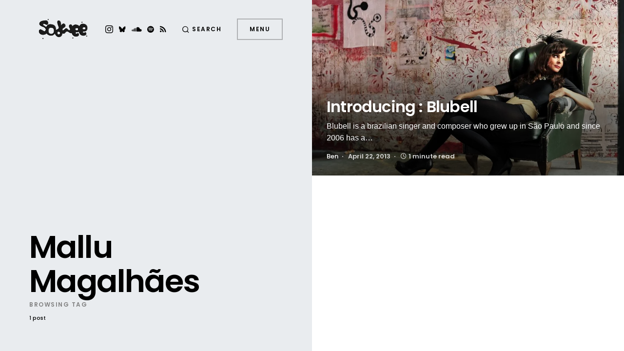

--- FILE ---
content_type: text/html; charset=utf-8
request_url: https://www.google.com/recaptcha/api2/anchor?ar=1&k=6LcvPYcUAAAAAF2hLXA6JpgseOVKBOcawIGhPk9B&co=aHR0cHM6Ly9zb2R3ZWUuY29tOjQ0Mw..&hl=en&v=PoyoqOPhxBO7pBk68S4YbpHZ&size=invisible&anchor-ms=20000&execute-ms=30000&cb=iychtv84cu2x
body_size: 48560
content:
<!DOCTYPE HTML><html dir="ltr" lang="en"><head><meta http-equiv="Content-Type" content="text/html; charset=UTF-8">
<meta http-equiv="X-UA-Compatible" content="IE=edge">
<title>reCAPTCHA</title>
<style type="text/css">
/* cyrillic-ext */
@font-face {
  font-family: 'Roboto';
  font-style: normal;
  font-weight: 400;
  font-stretch: 100%;
  src: url(//fonts.gstatic.com/s/roboto/v48/KFO7CnqEu92Fr1ME7kSn66aGLdTylUAMa3GUBHMdazTgWw.woff2) format('woff2');
  unicode-range: U+0460-052F, U+1C80-1C8A, U+20B4, U+2DE0-2DFF, U+A640-A69F, U+FE2E-FE2F;
}
/* cyrillic */
@font-face {
  font-family: 'Roboto';
  font-style: normal;
  font-weight: 400;
  font-stretch: 100%;
  src: url(//fonts.gstatic.com/s/roboto/v48/KFO7CnqEu92Fr1ME7kSn66aGLdTylUAMa3iUBHMdazTgWw.woff2) format('woff2');
  unicode-range: U+0301, U+0400-045F, U+0490-0491, U+04B0-04B1, U+2116;
}
/* greek-ext */
@font-face {
  font-family: 'Roboto';
  font-style: normal;
  font-weight: 400;
  font-stretch: 100%;
  src: url(//fonts.gstatic.com/s/roboto/v48/KFO7CnqEu92Fr1ME7kSn66aGLdTylUAMa3CUBHMdazTgWw.woff2) format('woff2');
  unicode-range: U+1F00-1FFF;
}
/* greek */
@font-face {
  font-family: 'Roboto';
  font-style: normal;
  font-weight: 400;
  font-stretch: 100%;
  src: url(//fonts.gstatic.com/s/roboto/v48/KFO7CnqEu92Fr1ME7kSn66aGLdTylUAMa3-UBHMdazTgWw.woff2) format('woff2');
  unicode-range: U+0370-0377, U+037A-037F, U+0384-038A, U+038C, U+038E-03A1, U+03A3-03FF;
}
/* math */
@font-face {
  font-family: 'Roboto';
  font-style: normal;
  font-weight: 400;
  font-stretch: 100%;
  src: url(//fonts.gstatic.com/s/roboto/v48/KFO7CnqEu92Fr1ME7kSn66aGLdTylUAMawCUBHMdazTgWw.woff2) format('woff2');
  unicode-range: U+0302-0303, U+0305, U+0307-0308, U+0310, U+0312, U+0315, U+031A, U+0326-0327, U+032C, U+032F-0330, U+0332-0333, U+0338, U+033A, U+0346, U+034D, U+0391-03A1, U+03A3-03A9, U+03B1-03C9, U+03D1, U+03D5-03D6, U+03F0-03F1, U+03F4-03F5, U+2016-2017, U+2034-2038, U+203C, U+2040, U+2043, U+2047, U+2050, U+2057, U+205F, U+2070-2071, U+2074-208E, U+2090-209C, U+20D0-20DC, U+20E1, U+20E5-20EF, U+2100-2112, U+2114-2115, U+2117-2121, U+2123-214F, U+2190, U+2192, U+2194-21AE, U+21B0-21E5, U+21F1-21F2, U+21F4-2211, U+2213-2214, U+2216-22FF, U+2308-230B, U+2310, U+2319, U+231C-2321, U+2336-237A, U+237C, U+2395, U+239B-23B7, U+23D0, U+23DC-23E1, U+2474-2475, U+25AF, U+25B3, U+25B7, U+25BD, U+25C1, U+25CA, U+25CC, U+25FB, U+266D-266F, U+27C0-27FF, U+2900-2AFF, U+2B0E-2B11, U+2B30-2B4C, U+2BFE, U+3030, U+FF5B, U+FF5D, U+1D400-1D7FF, U+1EE00-1EEFF;
}
/* symbols */
@font-face {
  font-family: 'Roboto';
  font-style: normal;
  font-weight: 400;
  font-stretch: 100%;
  src: url(//fonts.gstatic.com/s/roboto/v48/KFO7CnqEu92Fr1ME7kSn66aGLdTylUAMaxKUBHMdazTgWw.woff2) format('woff2');
  unicode-range: U+0001-000C, U+000E-001F, U+007F-009F, U+20DD-20E0, U+20E2-20E4, U+2150-218F, U+2190, U+2192, U+2194-2199, U+21AF, U+21E6-21F0, U+21F3, U+2218-2219, U+2299, U+22C4-22C6, U+2300-243F, U+2440-244A, U+2460-24FF, U+25A0-27BF, U+2800-28FF, U+2921-2922, U+2981, U+29BF, U+29EB, U+2B00-2BFF, U+4DC0-4DFF, U+FFF9-FFFB, U+10140-1018E, U+10190-1019C, U+101A0, U+101D0-101FD, U+102E0-102FB, U+10E60-10E7E, U+1D2C0-1D2D3, U+1D2E0-1D37F, U+1F000-1F0FF, U+1F100-1F1AD, U+1F1E6-1F1FF, U+1F30D-1F30F, U+1F315, U+1F31C, U+1F31E, U+1F320-1F32C, U+1F336, U+1F378, U+1F37D, U+1F382, U+1F393-1F39F, U+1F3A7-1F3A8, U+1F3AC-1F3AF, U+1F3C2, U+1F3C4-1F3C6, U+1F3CA-1F3CE, U+1F3D4-1F3E0, U+1F3ED, U+1F3F1-1F3F3, U+1F3F5-1F3F7, U+1F408, U+1F415, U+1F41F, U+1F426, U+1F43F, U+1F441-1F442, U+1F444, U+1F446-1F449, U+1F44C-1F44E, U+1F453, U+1F46A, U+1F47D, U+1F4A3, U+1F4B0, U+1F4B3, U+1F4B9, U+1F4BB, U+1F4BF, U+1F4C8-1F4CB, U+1F4D6, U+1F4DA, U+1F4DF, U+1F4E3-1F4E6, U+1F4EA-1F4ED, U+1F4F7, U+1F4F9-1F4FB, U+1F4FD-1F4FE, U+1F503, U+1F507-1F50B, U+1F50D, U+1F512-1F513, U+1F53E-1F54A, U+1F54F-1F5FA, U+1F610, U+1F650-1F67F, U+1F687, U+1F68D, U+1F691, U+1F694, U+1F698, U+1F6AD, U+1F6B2, U+1F6B9-1F6BA, U+1F6BC, U+1F6C6-1F6CF, U+1F6D3-1F6D7, U+1F6E0-1F6EA, U+1F6F0-1F6F3, U+1F6F7-1F6FC, U+1F700-1F7FF, U+1F800-1F80B, U+1F810-1F847, U+1F850-1F859, U+1F860-1F887, U+1F890-1F8AD, U+1F8B0-1F8BB, U+1F8C0-1F8C1, U+1F900-1F90B, U+1F93B, U+1F946, U+1F984, U+1F996, U+1F9E9, U+1FA00-1FA6F, U+1FA70-1FA7C, U+1FA80-1FA89, U+1FA8F-1FAC6, U+1FACE-1FADC, U+1FADF-1FAE9, U+1FAF0-1FAF8, U+1FB00-1FBFF;
}
/* vietnamese */
@font-face {
  font-family: 'Roboto';
  font-style: normal;
  font-weight: 400;
  font-stretch: 100%;
  src: url(//fonts.gstatic.com/s/roboto/v48/KFO7CnqEu92Fr1ME7kSn66aGLdTylUAMa3OUBHMdazTgWw.woff2) format('woff2');
  unicode-range: U+0102-0103, U+0110-0111, U+0128-0129, U+0168-0169, U+01A0-01A1, U+01AF-01B0, U+0300-0301, U+0303-0304, U+0308-0309, U+0323, U+0329, U+1EA0-1EF9, U+20AB;
}
/* latin-ext */
@font-face {
  font-family: 'Roboto';
  font-style: normal;
  font-weight: 400;
  font-stretch: 100%;
  src: url(//fonts.gstatic.com/s/roboto/v48/KFO7CnqEu92Fr1ME7kSn66aGLdTylUAMa3KUBHMdazTgWw.woff2) format('woff2');
  unicode-range: U+0100-02BA, U+02BD-02C5, U+02C7-02CC, U+02CE-02D7, U+02DD-02FF, U+0304, U+0308, U+0329, U+1D00-1DBF, U+1E00-1E9F, U+1EF2-1EFF, U+2020, U+20A0-20AB, U+20AD-20C0, U+2113, U+2C60-2C7F, U+A720-A7FF;
}
/* latin */
@font-face {
  font-family: 'Roboto';
  font-style: normal;
  font-weight: 400;
  font-stretch: 100%;
  src: url(//fonts.gstatic.com/s/roboto/v48/KFO7CnqEu92Fr1ME7kSn66aGLdTylUAMa3yUBHMdazQ.woff2) format('woff2');
  unicode-range: U+0000-00FF, U+0131, U+0152-0153, U+02BB-02BC, U+02C6, U+02DA, U+02DC, U+0304, U+0308, U+0329, U+2000-206F, U+20AC, U+2122, U+2191, U+2193, U+2212, U+2215, U+FEFF, U+FFFD;
}
/* cyrillic-ext */
@font-face {
  font-family: 'Roboto';
  font-style: normal;
  font-weight: 500;
  font-stretch: 100%;
  src: url(//fonts.gstatic.com/s/roboto/v48/KFO7CnqEu92Fr1ME7kSn66aGLdTylUAMa3GUBHMdazTgWw.woff2) format('woff2');
  unicode-range: U+0460-052F, U+1C80-1C8A, U+20B4, U+2DE0-2DFF, U+A640-A69F, U+FE2E-FE2F;
}
/* cyrillic */
@font-face {
  font-family: 'Roboto';
  font-style: normal;
  font-weight: 500;
  font-stretch: 100%;
  src: url(//fonts.gstatic.com/s/roboto/v48/KFO7CnqEu92Fr1ME7kSn66aGLdTylUAMa3iUBHMdazTgWw.woff2) format('woff2');
  unicode-range: U+0301, U+0400-045F, U+0490-0491, U+04B0-04B1, U+2116;
}
/* greek-ext */
@font-face {
  font-family: 'Roboto';
  font-style: normal;
  font-weight: 500;
  font-stretch: 100%;
  src: url(//fonts.gstatic.com/s/roboto/v48/KFO7CnqEu92Fr1ME7kSn66aGLdTylUAMa3CUBHMdazTgWw.woff2) format('woff2');
  unicode-range: U+1F00-1FFF;
}
/* greek */
@font-face {
  font-family: 'Roboto';
  font-style: normal;
  font-weight: 500;
  font-stretch: 100%;
  src: url(//fonts.gstatic.com/s/roboto/v48/KFO7CnqEu92Fr1ME7kSn66aGLdTylUAMa3-UBHMdazTgWw.woff2) format('woff2');
  unicode-range: U+0370-0377, U+037A-037F, U+0384-038A, U+038C, U+038E-03A1, U+03A3-03FF;
}
/* math */
@font-face {
  font-family: 'Roboto';
  font-style: normal;
  font-weight: 500;
  font-stretch: 100%;
  src: url(//fonts.gstatic.com/s/roboto/v48/KFO7CnqEu92Fr1ME7kSn66aGLdTylUAMawCUBHMdazTgWw.woff2) format('woff2');
  unicode-range: U+0302-0303, U+0305, U+0307-0308, U+0310, U+0312, U+0315, U+031A, U+0326-0327, U+032C, U+032F-0330, U+0332-0333, U+0338, U+033A, U+0346, U+034D, U+0391-03A1, U+03A3-03A9, U+03B1-03C9, U+03D1, U+03D5-03D6, U+03F0-03F1, U+03F4-03F5, U+2016-2017, U+2034-2038, U+203C, U+2040, U+2043, U+2047, U+2050, U+2057, U+205F, U+2070-2071, U+2074-208E, U+2090-209C, U+20D0-20DC, U+20E1, U+20E5-20EF, U+2100-2112, U+2114-2115, U+2117-2121, U+2123-214F, U+2190, U+2192, U+2194-21AE, U+21B0-21E5, U+21F1-21F2, U+21F4-2211, U+2213-2214, U+2216-22FF, U+2308-230B, U+2310, U+2319, U+231C-2321, U+2336-237A, U+237C, U+2395, U+239B-23B7, U+23D0, U+23DC-23E1, U+2474-2475, U+25AF, U+25B3, U+25B7, U+25BD, U+25C1, U+25CA, U+25CC, U+25FB, U+266D-266F, U+27C0-27FF, U+2900-2AFF, U+2B0E-2B11, U+2B30-2B4C, U+2BFE, U+3030, U+FF5B, U+FF5D, U+1D400-1D7FF, U+1EE00-1EEFF;
}
/* symbols */
@font-face {
  font-family: 'Roboto';
  font-style: normal;
  font-weight: 500;
  font-stretch: 100%;
  src: url(//fonts.gstatic.com/s/roboto/v48/KFO7CnqEu92Fr1ME7kSn66aGLdTylUAMaxKUBHMdazTgWw.woff2) format('woff2');
  unicode-range: U+0001-000C, U+000E-001F, U+007F-009F, U+20DD-20E0, U+20E2-20E4, U+2150-218F, U+2190, U+2192, U+2194-2199, U+21AF, U+21E6-21F0, U+21F3, U+2218-2219, U+2299, U+22C4-22C6, U+2300-243F, U+2440-244A, U+2460-24FF, U+25A0-27BF, U+2800-28FF, U+2921-2922, U+2981, U+29BF, U+29EB, U+2B00-2BFF, U+4DC0-4DFF, U+FFF9-FFFB, U+10140-1018E, U+10190-1019C, U+101A0, U+101D0-101FD, U+102E0-102FB, U+10E60-10E7E, U+1D2C0-1D2D3, U+1D2E0-1D37F, U+1F000-1F0FF, U+1F100-1F1AD, U+1F1E6-1F1FF, U+1F30D-1F30F, U+1F315, U+1F31C, U+1F31E, U+1F320-1F32C, U+1F336, U+1F378, U+1F37D, U+1F382, U+1F393-1F39F, U+1F3A7-1F3A8, U+1F3AC-1F3AF, U+1F3C2, U+1F3C4-1F3C6, U+1F3CA-1F3CE, U+1F3D4-1F3E0, U+1F3ED, U+1F3F1-1F3F3, U+1F3F5-1F3F7, U+1F408, U+1F415, U+1F41F, U+1F426, U+1F43F, U+1F441-1F442, U+1F444, U+1F446-1F449, U+1F44C-1F44E, U+1F453, U+1F46A, U+1F47D, U+1F4A3, U+1F4B0, U+1F4B3, U+1F4B9, U+1F4BB, U+1F4BF, U+1F4C8-1F4CB, U+1F4D6, U+1F4DA, U+1F4DF, U+1F4E3-1F4E6, U+1F4EA-1F4ED, U+1F4F7, U+1F4F9-1F4FB, U+1F4FD-1F4FE, U+1F503, U+1F507-1F50B, U+1F50D, U+1F512-1F513, U+1F53E-1F54A, U+1F54F-1F5FA, U+1F610, U+1F650-1F67F, U+1F687, U+1F68D, U+1F691, U+1F694, U+1F698, U+1F6AD, U+1F6B2, U+1F6B9-1F6BA, U+1F6BC, U+1F6C6-1F6CF, U+1F6D3-1F6D7, U+1F6E0-1F6EA, U+1F6F0-1F6F3, U+1F6F7-1F6FC, U+1F700-1F7FF, U+1F800-1F80B, U+1F810-1F847, U+1F850-1F859, U+1F860-1F887, U+1F890-1F8AD, U+1F8B0-1F8BB, U+1F8C0-1F8C1, U+1F900-1F90B, U+1F93B, U+1F946, U+1F984, U+1F996, U+1F9E9, U+1FA00-1FA6F, U+1FA70-1FA7C, U+1FA80-1FA89, U+1FA8F-1FAC6, U+1FACE-1FADC, U+1FADF-1FAE9, U+1FAF0-1FAF8, U+1FB00-1FBFF;
}
/* vietnamese */
@font-face {
  font-family: 'Roboto';
  font-style: normal;
  font-weight: 500;
  font-stretch: 100%;
  src: url(//fonts.gstatic.com/s/roboto/v48/KFO7CnqEu92Fr1ME7kSn66aGLdTylUAMa3OUBHMdazTgWw.woff2) format('woff2');
  unicode-range: U+0102-0103, U+0110-0111, U+0128-0129, U+0168-0169, U+01A0-01A1, U+01AF-01B0, U+0300-0301, U+0303-0304, U+0308-0309, U+0323, U+0329, U+1EA0-1EF9, U+20AB;
}
/* latin-ext */
@font-face {
  font-family: 'Roboto';
  font-style: normal;
  font-weight: 500;
  font-stretch: 100%;
  src: url(//fonts.gstatic.com/s/roboto/v48/KFO7CnqEu92Fr1ME7kSn66aGLdTylUAMa3KUBHMdazTgWw.woff2) format('woff2');
  unicode-range: U+0100-02BA, U+02BD-02C5, U+02C7-02CC, U+02CE-02D7, U+02DD-02FF, U+0304, U+0308, U+0329, U+1D00-1DBF, U+1E00-1E9F, U+1EF2-1EFF, U+2020, U+20A0-20AB, U+20AD-20C0, U+2113, U+2C60-2C7F, U+A720-A7FF;
}
/* latin */
@font-face {
  font-family: 'Roboto';
  font-style: normal;
  font-weight: 500;
  font-stretch: 100%;
  src: url(//fonts.gstatic.com/s/roboto/v48/KFO7CnqEu92Fr1ME7kSn66aGLdTylUAMa3yUBHMdazQ.woff2) format('woff2');
  unicode-range: U+0000-00FF, U+0131, U+0152-0153, U+02BB-02BC, U+02C6, U+02DA, U+02DC, U+0304, U+0308, U+0329, U+2000-206F, U+20AC, U+2122, U+2191, U+2193, U+2212, U+2215, U+FEFF, U+FFFD;
}
/* cyrillic-ext */
@font-face {
  font-family: 'Roboto';
  font-style: normal;
  font-weight: 900;
  font-stretch: 100%;
  src: url(//fonts.gstatic.com/s/roboto/v48/KFO7CnqEu92Fr1ME7kSn66aGLdTylUAMa3GUBHMdazTgWw.woff2) format('woff2');
  unicode-range: U+0460-052F, U+1C80-1C8A, U+20B4, U+2DE0-2DFF, U+A640-A69F, U+FE2E-FE2F;
}
/* cyrillic */
@font-face {
  font-family: 'Roboto';
  font-style: normal;
  font-weight: 900;
  font-stretch: 100%;
  src: url(//fonts.gstatic.com/s/roboto/v48/KFO7CnqEu92Fr1ME7kSn66aGLdTylUAMa3iUBHMdazTgWw.woff2) format('woff2');
  unicode-range: U+0301, U+0400-045F, U+0490-0491, U+04B0-04B1, U+2116;
}
/* greek-ext */
@font-face {
  font-family: 'Roboto';
  font-style: normal;
  font-weight: 900;
  font-stretch: 100%;
  src: url(//fonts.gstatic.com/s/roboto/v48/KFO7CnqEu92Fr1ME7kSn66aGLdTylUAMa3CUBHMdazTgWw.woff2) format('woff2');
  unicode-range: U+1F00-1FFF;
}
/* greek */
@font-face {
  font-family: 'Roboto';
  font-style: normal;
  font-weight: 900;
  font-stretch: 100%;
  src: url(//fonts.gstatic.com/s/roboto/v48/KFO7CnqEu92Fr1ME7kSn66aGLdTylUAMa3-UBHMdazTgWw.woff2) format('woff2');
  unicode-range: U+0370-0377, U+037A-037F, U+0384-038A, U+038C, U+038E-03A1, U+03A3-03FF;
}
/* math */
@font-face {
  font-family: 'Roboto';
  font-style: normal;
  font-weight: 900;
  font-stretch: 100%;
  src: url(//fonts.gstatic.com/s/roboto/v48/KFO7CnqEu92Fr1ME7kSn66aGLdTylUAMawCUBHMdazTgWw.woff2) format('woff2');
  unicode-range: U+0302-0303, U+0305, U+0307-0308, U+0310, U+0312, U+0315, U+031A, U+0326-0327, U+032C, U+032F-0330, U+0332-0333, U+0338, U+033A, U+0346, U+034D, U+0391-03A1, U+03A3-03A9, U+03B1-03C9, U+03D1, U+03D5-03D6, U+03F0-03F1, U+03F4-03F5, U+2016-2017, U+2034-2038, U+203C, U+2040, U+2043, U+2047, U+2050, U+2057, U+205F, U+2070-2071, U+2074-208E, U+2090-209C, U+20D0-20DC, U+20E1, U+20E5-20EF, U+2100-2112, U+2114-2115, U+2117-2121, U+2123-214F, U+2190, U+2192, U+2194-21AE, U+21B0-21E5, U+21F1-21F2, U+21F4-2211, U+2213-2214, U+2216-22FF, U+2308-230B, U+2310, U+2319, U+231C-2321, U+2336-237A, U+237C, U+2395, U+239B-23B7, U+23D0, U+23DC-23E1, U+2474-2475, U+25AF, U+25B3, U+25B7, U+25BD, U+25C1, U+25CA, U+25CC, U+25FB, U+266D-266F, U+27C0-27FF, U+2900-2AFF, U+2B0E-2B11, U+2B30-2B4C, U+2BFE, U+3030, U+FF5B, U+FF5D, U+1D400-1D7FF, U+1EE00-1EEFF;
}
/* symbols */
@font-face {
  font-family: 'Roboto';
  font-style: normal;
  font-weight: 900;
  font-stretch: 100%;
  src: url(//fonts.gstatic.com/s/roboto/v48/KFO7CnqEu92Fr1ME7kSn66aGLdTylUAMaxKUBHMdazTgWw.woff2) format('woff2');
  unicode-range: U+0001-000C, U+000E-001F, U+007F-009F, U+20DD-20E0, U+20E2-20E4, U+2150-218F, U+2190, U+2192, U+2194-2199, U+21AF, U+21E6-21F0, U+21F3, U+2218-2219, U+2299, U+22C4-22C6, U+2300-243F, U+2440-244A, U+2460-24FF, U+25A0-27BF, U+2800-28FF, U+2921-2922, U+2981, U+29BF, U+29EB, U+2B00-2BFF, U+4DC0-4DFF, U+FFF9-FFFB, U+10140-1018E, U+10190-1019C, U+101A0, U+101D0-101FD, U+102E0-102FB, U+10E60-10E7E, U+1D2C0-1D2D3, U+1D2E0-1D37F, U+1F000-1F0FF, U+1F100-1F1AD, U+1F1E6-1F1FF, U+1F30D-1F30F, U+1F315, U+1F31C, U+1F31E, U+1F320-1F32C, U+1F336, U+1F378, U+1F37D, U+1F382, U+1F393-1F39F, U+1F3A7-1F3A8, U+1F3AC-1F3AF, U+1F3C2, U+1F3C4-1F3C6, U+1F3CA-1F3CE, U+1F3D4-1F3E0, U+1F3ED, U+1F3F1-1F3F3, U+1F3F5-1F3F7, U+1F408, U+1F415, U+1F41F, U+1F426, U+1F43F, U+1F441-1F442, U+1F444, U+1F446-1F449, U+1F44C-1F44E, U+1F453, U+1F46A, U+1F47D, U+1F4A3, U+1F4B0, U+1F4B3, U+1F4B9, U+1F4BB, U+1F4BF, U+1F4C8-1F4CB, U+1F4D6, U+1F4DA, U+1F4DF, U+1F4E3-1F4E6, U+1F4EA-1F4ED, U+1F4F7, U+1F4F9-1F4FB, U+1F4FD-1F4FE, U+1F503, U+1F507-1F50B, U+1F50D, U+1F512-1F513, U+1F53E-1F54A, U+1F54F-1F5FA, U+1F610, U+1F650-1F67F, U+1F687, U+1F68D, U+1F691, U+1F694, U+1F698, U+1F6AD, U+1F6B2, U+1F6B9-1F6BA, U+1F6BC, U+1F6C6-1F6CF, U+1F6D3-1F6D7, U+1F6E0-1F6EA, U+1F6F0-1F6F3, U+1F6F7-1F6FC, U+1F700-1F7FF, U+1F800-1F80B, U+1F810-1F847, U+1F850-1F859, U+1F860-1F887, U+1F890-1F8AD, U+1F8B0-1F8BB, U+1F8C0-1F8C1, U+1F900-1F90B, U+1F93B, U+1F946, U+1F984, U+1F996, U+1F9E9, U+1FA00-1FA6F, U+1FA70-1FA7C, U+1FA80-1FA89, U+1FA8F-1FAC6, U+1FACE-1FADC, U+1FADF-1FAE9, U+1FAF0-1FAF8, U+1FB00-1FBFF;
}
/* vietnamese */
@font-face {
  font-family: 'Roboto';
  font-style: normal;
  font-weight: 900;
  font-stretch: 100%;
  src: url(//fonts.gstatic.com/s/roboto/v48/KFO7CnqEu92Fr1ME7kSn66aGLdTylUAMa3OUBHMdazTgWw.woff2) format('woff2');
  unicode-range: U+0102-0103, U+0110-0111, U+0128-0129, U+0168-0169, U+01A0-01A1, U+01AF-01B0, U+0300-0301, U+0303-0304, U+0308-0309, U+0323, U+0329, U+1EA0-1EF9, U+20AB;
}
/* latin-ext */
@font-face {
  font-family: 'Roboto';
  font-style: normal;
  font-weight: 900;
  font-stretch: 100%;
  src: url(//fonts.gstatic.com/s/roboto/v48/KFO7CnqEu92Fr1ME7kSn66aGLdTylUAMa3KUBHMdazTgWw.woff2) format('woff2');
  unicode-range: U+0100-02BA, U+02BD-02C5, U+02C7-02CC, U+02CE-02D7, U+02DD-02FF, U+0304, U+0308, U+0329, U+1D00-1DBF, U+1E00-1E9F, U+1EF2-1EFF, U+2020, U+20A0-20AB, U+20AD-20C0, U+2113, U+2C60-2C7F, U+A720-A7FF;
}
/* latin */
@font-face {
  font-family: 'Roboto';
  font-style: normal;
  font-weight: 900;
  font-stretch: 100%;
  src: url(//fonts.gstatic.com/s/roboto/v48/KFO7CnqEu92Fr1ME7kSn66aGLdTylUAMa3yUBHMdazQ.woff2) format('woff2');
  unicode-range: U+0000-00FF, U+0131, U+0152-0153, U+02BB-02BC, U+02C6, U+02DA, U+02DC, U+0304, U+0308, U+0329, U+2000-206F, U+20AC, U+2122, U+2191, U+2193, U+2212, U+2215, U+FEFF, U+FFFD;
}

</style>
<link rel="stylesheet" type="text/css" href="https://www.gstatic.com/recaptcha/releases/PoyoqOPhxBO7pBk68S4YbpHZ/styles__ltr.css">
<script nonce="eQ74Y-T17UiqvGCtpYdXcQ" type="text/javascript">window['__recaptcha_api'] = 'https://www.google.com/recaptcha/api2/';</script>
<script type="text/javascript" src="https://www.gstatic.com/recaptcha/releases/PoyoqOPhxBO7pBk68S4YbpHZ/recaptcha__en.js" nonce="eQ74Y-T17UiqvGCtpYdXcQ">
      
    </script></head>
<body><div id="rc-anchor-alert" class="rc-anchor-alert"></div>
<input type="hidden" id="recaptcha-token" value="[base64]">
<script type="text/javascript" nonce="eQ74Y-T17UiqvGCtpYdXcQ">
      recaptcha.anchor.Main.init("[\x22ainput\x22,[\x22bgdata\x22,\x22\x22,\[base64]/[base64]/MjU1Ong/[base64]/[base64]/[base64]/[base64]/[base64]/[base64]/[base64]/[base64]/[base64]/[base64]/[base64]/[base64]/[base64]/[base64]/[base64]\\u003d\x22,\[base64]\\u003d\x22,\[base64]/[base64]/[base64]/CkBzCiMK3w6bClkBZQsO3w5fClcKMS8Olw5HCukFsw77Cm2A9w4J5McKeG1rCo0diXMO2HsKtGsK+w4obwpsFesOiw7/[base64]/w5hZdMODGh9eZ8O8bsOyw5/CsxHCtm0dN2XCoMKqBGtRbUVsw7TDhsORHsO/w44Yw48rIm13XcKGWMKgw6bDhMKZPcKywpsKwqDDnSjDu8O6w7TDmEAbw4obw7zDpMK6O3IDI8OoPsKuV8O1wo92w5cVNynDr00+XsKOwrsvwpDDkwHCuQLDjhrCosObwrrCgMOgaTENb8ODw4zDlMO3w5/[base64]/CEDCo8OFcsOfwp9ww7zDocKjPjZ6A8KDDn1afsOUBFfDlBpBw7nCsWcxwpbCvxTCsSIDw6tbwo/Dk8OmwqHCvyEOLMOGdMKUay9aDR3DmDjCssKBwrDDlhdPw7HDo8K8GcKxbMOoVMKYw63CnlbDoMOyw7dZw7dBwq/[base64]/Dt2DDjglew6nDtkjDkHTCoMOdw4LCtC83V1bCqsKQwpN0wqRaLsOMLUbCksKhwrbDiDcOAlHDvcOfw6xpEmXDssOXw7xhwqzDl8OXf3RLSsK+w5AuwrHDjcOmA8K7w7rCvMOIwpBHX1xrwpPCi2zCqsK8wqjCh8KLLMOXw6/CnjVww5TCj1pDwp/Cn2lywo0twr/ChWYcwr9kw7DDlcO/Jh3DuUvDmXDCjQAawqHDl0fDuTnDhkbCvMKTw7LColpJQMOFwpPCm1dIwq7DjQjCpCDCqMKPVMKLJVvDlMOQwq/DgGbDswAhwq0awr7DocKIVcKHGMO6KMOjwqZ2wqxzwoscw7Urw7zDiETDjsKRwqrDqMKBwoDDn8Osw6BhKjPDvWNaw5g7GsOWwppiUcOWQjN6wqg9wqRYwp/DhUPDpgPDrE7DmkA+ZSxYGcKWUTzCs8OrwoB8BsOoLsOnw7LCqU7CmsOyVsO3w7AzwpYQDCE4w6NzwrobMcO/[base64]/wrEXw43Cv3zCi0TDtXgow6Fnd8O6KkzDisKPw7ZrXMO4EGDDp1JFwr3DncOvQcKBw5J0GMOKwpVHWMOiwrElT8KlBsOlbSpAw5HDkjDDrMKTDMKDwrfDv8Knw50vwp7ChWTCkcOGw7LCtGDDu8KQwpVhw63DsjB0wr94HCrDlcKgwo/CmS4cZcOsYcK5DBVpJ3PDj8Kdw4fChsK8wqgIwpDDm8ORER02wqTCrEXCgsKOwrwfEcK8wqzDhsKFLwLDpsKFVi3CqmJ8wrzCvwgsw7pmwqkCw5N/w4rDoMOtM8Osw6kDKhJhe8OOw7ERwokUSCpLGQzDjnfCu251wp3Dkj9qHiM+w4tZw6fDsMOmdsK4w7jCk8KOL8OHHcOPwpc6w5DCjBNZwoJ8wolGCMOHw6DCmsO/[base64]/[base64]/[base64]/Cphgbw6Irw45bwpXCvxc5woRdw7ERw7bCrMOXwrN5S1FyPkNxJ1jCmHXCk8Orwq9jw5xmC8OEw4p+RicHw64Ew5zDl8KRwpppO3PDr8KvBMKcRsKKw5vCrMO3MG7DrSgLO8KcbsOaw5PCgXcxDwsFG8OJd8O5A8KhwoU2w7DCicKlKn/[base64]/CpRPCn8O8w4EmDycMwq1TK8OkXcKhw63DjmbChxbCtRPCjMOow5vDscKTY8OFJ8Oaw4hMwpU8OXlhZcOpDcO3wo4TX3pjPloPZMKtL39EDinDhcKFwqsYwrw8EwnDmsOMcsOzKcKjwrnDoMK/HXdYw7bCkVQLwo9FUMKOfsK/w5zCrm3CvsK1bMKKwrIZRkXDksKbw759wpdHw6bCusOEEMOqcgYMYMKJw4bDp8Omw6xNKcOOw73CsMK6XE1Ga8Otw7IawqMDWMOlw5Ayw5A6QsOBw4wDwoNBPMOEwqc3w5rDvCjDu2XCucK0w6cSwrnDkXrDpVV2VMKJw5Jzwo/CgMKew4LCj0HDo8KJw71ZfRTCgMObw6TDmXbCicO5wq/[base64]/CvG5fBsO/[base64]/GW/Cs2zCrsK2w4jDrsK3EQnDlsO0w63DqsK3LgtEKFnCmcOgQ33CjCk/wrcAw6xyMVnDpcOOw6Z+CG1BJMKFw5pbLMKYw5lfH0NXJybDt3ckQcOrwoFtwqLCjmPCgMOzwrllasKMcXlPAXsOwonDoMOZe8Kww6/DgGRwR27DnFkMwo4zwqzCh08dSRI1w5zCmg8hKGUdUMKgFcOpw4dmw4bDlBzCo0RLw63CmmgDw6vDmwcgPMKKwqR2w7TDq8O2w67ClMK2NMOyw7TDsXggw5FPw5tfAcKPFMK/wp4qVcKTwoc5wqQATMOLw4oMHjbDq8O8wroIw7hlZsKWL8OMwrTCvsOUaRtlfgPCrgHDowrDjcKmcMOPwrvCncOzRwQtJzHCqFkRUhYjAcK4w4xrwq8TYzAYZ8Opw5wgVcOkwrlPbMOcw40pw4/ChX7ClihQScKawq3CvMKmw4bCvcOjw6PDt8K7w5/CnsKcw7VIw5JNBcOPc8KNw51Hw73CkSJYKgs1EsOhSxpcfMKBER/DtnxBTVEgwqHCpcOmw6LCmsO7cMO0UsKSeGJsw5t7wqzCqVMlMMKiCwLDjSvCg8OxZUjCnMOXNsKVIVxeCMOFfsOhOGDChSdJwrdpwqkORcOiwpXCnMKcwoPCocOqw5MHwpd/[base64]/CpcK9w5gEwoEhNSVBwqTCpMKYw4LCsMKrw7fCtnI6I8OzYjTCgQQaw4nCm8O3EcOzwrHDoSbDt8KjwpIgEcK1wqHDhcO3RwVPTsKWw6/DoUoKPx9xw57DscK4w7U6R2vCr8K/w6/DicKcwovCvmkNw75tw63DgTDDjMO8bl91O2M1w6pKLsK1wo0peH7DhsK6wr/DvGgbHsK3OcKpw4EBw7xBC8KzOUDDmgARZsKKw75HwpE7bFB5wpE8NUjDvS7DucOBw4BjOMO/URnDpMO1w67DowTCs8Opw4PCpsOsTsOJIkjDtMK+w7TChV0laWDDmUTCnjPCucKeT10zccOLIMOxGF0gHh8Cw7QBSQTCnkxbGWJkLcOAAD3DjMOtw4bDmRsZCsKOFyTCpCrDr8KxInMFwp5tBHTCk3ouw5/DtkvDqMKgdHjCs8Kcw6ZhBcKqA8KheULCiGUFwo/DhQbCusKJw7PDk8KWPUdvwpZqw7A3M8KPPMOmwpHCmGkew7vDoRMWwoPDv0jDu1IrwrpafMOVSMOtwro+JkrDpRYRc8OGRzHCk8KIw6lNwo1xw58hwobCksKEw47CkV3DnHBDXMO/TXhubk3DvWZjwqDCgBHCqsO3AF0Jwo8jA2Ntw5vCqsOGIk3Cj2lySsOjAMKdAsKIRsOewpIywpXCkz0fHFfDmmbDnHnCmyFqVMKhwptqV8OTGWQ5w4zDvsKzCgZDU8Oge8KhwrLCkXzCgjgyaXZ5wobDhlDDt1zCnnYzVEZIwq/[base64]/w4HDvx7CkcKVw4bDhRELclN5MsOkwo09HcObwqzDmMKowr/DvRkIw6BybXxRG8OPw43CunAsZMK8wpXComVNGk7CnwwUbMK9LcKyUjfDqMOLQcKYwpg8wrTDkhvDiyFCYUEeCSLDqMKtMU/DmcOlG8KVKDheJcK1w4RXbMKsw6F9w7vCvD3CicKcaWPCvSXDsUTCoMKnw5J7WcKlworDncO8N8Oyw7nDlcKTwqt7wqnDl8OPPHMWw6TDkGE2TAvCnsO/[base64]/Cm8OedsK2wofDqHvDiMK4X8K0FBdCbQpkBsKDwq3CrWXCpsOHUsO9w4LCjjrDlsOVwo9mwoYqw7sOF8KOLjrDjMKsw7/Dk8Oew7YBw78pIAHDtGIaWcKVw5vCsWHDicOrdsO5N8KIw5d5w5DDkADDkAhXQMKzWsOzCVRBLcKzYMObwqUZNsKOQlfDpMKmw6bCpsK+aFfDoGgobcOQJX/DvsOHw4sOw5BPOD8tG8KlYcKfw6TCpMOow6nDj8Knw4rDlnzCtsKnw7oNQwzCrFPDosK/KcOWwr/[base64]/DtS8zwpLCsSVJw5TCmwjCoghWwp8CeDgEw4I/wrZlGzbDtiY6YsOFw61Tw63DvsKvGMKjcMKPw4bDn8O/bWksw4TDjcKww4FPw4bCtlnDnsOsw4dPwqNIw4vDn8Oaw7M2EgDCpyYGwo4aw7HDl8ORwr0VGlpKwokyw4/[base64]/[base64]/HcKiB8Kyw7TDocK9wq7CscO3w4lXc8KNwrU8MzEdwprCq8O8IRNCVAZFwowNwphxZ8KEWMKhw5Q5DcKewqkvw5omwpXCsWoiwqZ/w58FYmwdwonDtlIWS8Oxw5xLw7UUw515X8Oew4rDtMKnw5ouW8OXKkHDoizDssOTwqjDgkvCqmfDi8KPwrvCs3bCuTrDklvCscK1wobChMKeFcKFw7F8GMO8U8OjR8O4e8ONw5lJwr1Cw67DisKJwo1DEsKvw6bDpjRhZcOPw5NnwogPw7M/w6hyYMKNCsO5LcOtMlYKdRtmdBnCrTfChsOfVcKewoteRRAXGcOdwozDkjzDs3JvKsO7w6vDhsKHwoXDuMKrDMOKw6vDgR/CvsOowpTDqE01BMOfw5d0wpBhwrNqwoYTwq8qwpBzGAFGFMKST8OCw69WOsKGwqbDr8OFw7jDucK3BcK/[base64]/CvDR7wpLCn8OKNcKiwpFHwopEIsKQw5p0amvCnsOLwq5cE8K8GiPCscO3fyYxW1wDZkTCn2FHHG3Dm8K8NmlbYsO9VMKAwrrCglTDsMOpw7VCwoXCqArCs8OyE2bCosKdGMKPEibDn3bCgl4/[base64]/w4wrMcOyfTbDs3jDscKVQMOjw6vCj8KZwp9gXnoVw6JaLhXDgMO1wrtuKCjDuxHCscKtwps5Wzsfw4PDoQAkwpkxGzfDpMOpw4/Ch3Flw6BjwrnCjGvDsR9Ow5jDiz3DpcKlw6Y8YsKowr7CgEbDkmfDr8KCwpwtFWsFw4gPwoccaMKhKcOKwr3CpxTCsjjDgMK/EXlodcKfw7fCgcOSw6TCuMKfHgtHXybDrnTDjsKbfSwWZcO1JMOmw7LDh8KNbcKOw6ZUe8KCwosYDMOnw5bClDRaw4zCrcKFZ8O6wqIpwqBGw4fCucKRRcKXwoBqw5fDssOaK0zDjVlcw6XClMODah7CgR/[base64]/Drj/DtCp+Wy7CpcK5f8KRw7w1w7dYIsKbwpjDuijDsjtkw6UUdMOJfMKyw6fCj1QbwoJ1ZjnDgMKgw6vDkBnDscOrw7l6w60UHnDChmktXUfClzfCkMOOA8O2LcKCw4HCocOWwrUrF8KZwpcPekrDu8KMACHCmiV4AUjDp8Oew6nDlsKOwr9Cwq/[base64]/CswlOwpE1ek7DgcKEMsOoWcKrwpEbwr7CkBVzw7rCh8KZSMOkFgDDmsOjwpF1aAbClsOxW2pUwqkGcMOaw7c7wpPCuAfCjBPCjxjDgsOLJsKowpPDlQzCjcKkwonDj1dbN8K5JsK6w5/[base64]/DhgdiWlMMw7RpNmnDtgR7wpx+KMKuw7XDsVbCtsOFw4NAwpbCk8KNZ8KCYG/CjMOWw5/Dq8OASsO2w5/CucK7w7snwr0jwpNNwq/Ci8Oww7E8wo7CpsKJwpTCvBxoIMO6QMOSSULDnkkowpbCuFg6wrXDiyUyw4Qrwr3ClVvDr1gBIcKswph8JMOoLMK3JcKbwpUDwofCqUvDpcOUFHsADjfDrUXCrGREwoZhRcOHBmxnQ8OBwrLCmEZ+wqFkwp/[base64]/DvhfDiXDDqWnDi8KKw4VRwrjCg8KFE1LDhAXClMKDACXCnkPDqsKdw5cHGsKxOkl9w7/[base64]/w43CqMKRw7VywqodYQXDhUZ4RsOfw4gBNcOxw7wkwqEsZcKAw7JwCFplwqZCbMO5wpdvw4rCnsObOX7CksKfZ38kw6Rhw5MfcRXCnsOtalPDmw4yPBIsJVE8wqx9Xx/DuArDksK8DDNLDcKyPsOSwpp5RhPDkX/CrCEMw4MqQlLCg8OJwrzDhhLDlMOYWcOIw64vNjxbcDHDlCdQwp/DnsORCRPDpsK4dih+J8Omw5PDgcKOw5bDlzvCgcOBBVHCq8Omw6BHwqDCnDHCuMObMcOBw6U/OUEwwojCvTRoaTfDoikXaj4/w44Gw5vDn8Oyw40oCD4bFQQ4wozDoVPCrWgeM8KOXgDCmMKqaBLDgkTDpsKifzJBV8K+woLDqmg5w5HCiMOzLsKXw6HCvcOUwqBew6DCssOxSjrCrBlvw7fDu8KYw5Q+Il/DrMO0KcOEw5YLF8KPw63Ck8OHwp3Cr8ObEMKYwpLCgMKcMRs/VVFDAGBVwognR0NjOm93FsOlO8ORX1HDicOaLyU+w6HCgjvClcKBIMOuEMOPwpjCsV4LQxhKw44XOcKAw5UJIsOcw4HDonjCsChFwqjDlGFUwqhDAERvw5bCs8ONN1XDlcKEGMOtccOuXsOCw7vCvGnDtMK5QcOOMl3DjQzCnMO/[base64]/Di0fCoQPCmkMFFzocSjUKwqrCk8OBwrYRw6bCh8K4Y1XDgcOPWS3CmXvDqgnDowd8w61pw6zCnzJHwp3CrjhmY1PDpgpSRQ/DlB87w5jCm8OiPMOqw5HCksKVMMKOIsK3wqBZw5Rowo7CqhHCtS0/[base64]/DpE4yGcKyfcOEEcOmw61afR8xw5phY2YSQcO7OhUdNcKAR0Afw7bCmD0BNjVBMcO2wosMFUzCqMOtIMOiwprDihIgb8OHw7sDU8OeZStuwpIRX2vDq8KLYsOgwojCl3HDujgLw5xZUMKcwrPCg1N/XMO+wodyTcOkwo5Yw6XCusOZGSvCocKuWgXDjicNw7EVbcKECsOVOcKuwoIYw7nCnwZlw6caw4Zdw5gIwqRuB8KkJ3l7wrx+wohpFyTCosK0w67Ciw04w7d6SMO6w5XCuMKQXDZrw63CqkPDkRvDrcKuRzo7wp/ClkQ+w4zCqgNeYU3DtMOVwpk2w4vCjcOQwpw6wolHC8O9w6jDiVfCksOfw7nCq8O7wogYw74uIWLDrwsjw5NQw5dVLz7CtRYxO8OVQjo1dRXChsKuwrfClSLCvMKOw7YHHMKQc8O/wpExw63CmcK3YMKtwrgww685wotfYl/CvSpuwrUmw6kdwonDtMOeH8OqwrzDiBQhwrNmGcOeH07CvRsVwrkVYhhPw6vCjQBheMKYNcOdQ8KwUsK7ZhHDtTrDvMOCQMKRPFHDsmnDg8KXSMKiw5tHAsOfdcKew7HCgsOSwqgSTcOuwq/DgjPCvMOow7rDssO0IhdrDR/CiFfDj3BQPsKGPFDDssK3w4pMaQ8Mw4TCrsO1WW/CiXNew67CpytGbMKCc8Otw6ZxwqJuZgkSwrXCgCrCocKRG2A0XghfGWHCpMOsYzjDlTvCvkUmdMOjw5XChcKKWzFMwos7wpDChjcneGjCoDUZwqk/wpFtbkIzGsKtwozCicKdw4Bkw5zDjsORGC/DpcK+w4lWwrbDjGTDmMKQRT3Cv8KTwqBYw7QGw4nCucKSwooIw5/[base64]/Ci7DvV1cw5PCrD9BTBnDocOoQ2pSPsOdDcOyw693ZmrDksKoPMOocTTCkVDCicKRw77Cg2d6wokPwp5Yw4DDmy3CqMOCAhA+wqcdwqLDlMK4w7bCj8O8w65vwq/DjsOewpPDjsKqwpbDpSPCkzpgATExwonCgMOLw682SlsYAxPCnys4AcOsw4ISwobCgcOaw5fDu8Khw5MRw61cPsKkwrdFw6xjP8K3worCrn/DisOXw5PDksKcC8K1ScKKwrdxIMOWecOwUnrCvMK7w6rDvRTCs8KQwpAfwrDCosKOwqTCgHRswo/DhMOkBsOUZMOXIMOFN8OxwrJywrvCicKfw5jCjcOvwoTDmMKxacK7wpUCw5drK8KMw6oow53DjwcAYWUJw7B4wplzE1pGQsOYwqvCu8Kjw7LCjA/[base64]/CsMOcEEnDohTDjEDDusOpw6d6QG5ZBcO1woxoL8K0wp7Ds8OqQTDDlcO7UsO/wqTCmcK+bsKaKhAsZy7DjcOLf8KkQ2hPw4rCmwldPcO5OARTw4XDi8OdY0fCrcKLw5NDP8KbQcOTwqhowq1Rf8Oew5Y4OQFdMgxybmzCscKFJMK5G1fDnMKtKsK+Zn06wpPCpsOQR8KFJy/[base64]/Cqi7DsSvDk8OTwoVxEMKUw6UVw4fCtW1LwqJyJzfDukbDqMKiwrpvLn3CoCfDscKJS2zDkG4GaXMhwo9CK8KSw7rCrMOIb8KbEiYFPB4nw4ETw7DCgcK+DmBGZcKvw50zw6d7eksQWGrDi8KeFxQNZFvDm8Kywp3ChFPCnMOwJ0NJPVLDuMO/dgnCpsOHw4DDjybDji41W8Kjw4h3wpbDiCMlwrfDoldrN8Ojw5Z5w6Vqw61nD8KeUcKfCsODTsKWwoYKwpYDw45TX8OaGMOIW8OUw5zCu8KrwoXDsjB1w63DlmkKGMOyecKwYcKqcMOKCS5/H8KSw7zDg8ODw4jCusKGY2xTSsKldUZ7wqbDkMKuwqvCuMKCBsO8Ng9wZEwqf09YVsOMbMOPwpzCusKmwoMOwoXCtsOow7NDT8Ood8OhdsObw7YOw6HChsK5wpnDjMONw6IhHW3DuXPCpcOnd1/[base64]/DmGvCqMOWw7TCmCZMwrfDuXDCtXR5BQDDhVB/dAnCp8K1PMOhw5xJw5Enw6NcXR1AVDfCnMKew7XCo1New7jDsjzDmRLDn8KDw5oUL1IvR8K0w57DkcKQHcOXw5NPw64Kw693J8KEw69Lw5gcwqNnCsOYFDh/UcKvw4YWwrzDrMOHwp09w4jDjC3DlDfCksO2KCJLAMOhdMKUPEwTw79SwqxQw41twoYvwqfDqi3DhcOVGMKxw5BCw7jCncKJdsKDw4bDvhVwagPDhj3CrsKdGcKyP8KBIxFtw7IFw7DDrmYawq3DkHBXbsOZXW7CucOCAsO8QHhgOMOHw7EQw5Ihw5/[base64]/DhMONwofCuXLDvMK9c8OlDsOmwqfDs8KjwrvCtcKlw5zCpsKtwrN9fhEswofDtVbCjSEUNMKEUcOiw4fCtcOuw5grwqrCs8KGw5UvUilrLQpTwpljwpzDmcOfRMKzAhHCtcKuwpnDuMOvfMOhU8OqHsKsdsKMSgrDoiTClgjDuH/Ct8O1ESrDpn7DlMK5w48Cwp7DtVVpw6vDgMKDfcKZSllVTnUFw4Y1b8KlwrfDr2RcK8OWwoEsw6t/NnPCkHhfXkoAMxrCh3pPWR7Dmg/[base64]/FAV9wpNLw740ZcKyw7rCiMKzIcOFURkBwrbDs8Oew7IRGMKywohlw73DvyVRcMO2WQjDhMONXQTDlmnCgVTCi8OzwqPDo8KZCSfCqMOTBxUVwrkJIR57w50pSm/CgTHDoBJ3KMKSe8KOw7XDg2PDn8OOwpfDqFjDtX3DmFnCocKRw7Qxw6I+IRQNLMK5wqLCnQ/Cr8O4wqvCp2VQMm1/[base64]/DhMO+B2MwBhrCnMKYwp0zOXPCj8O8di3CmzbDlcK8BsKRB8KwLMOpw6hMwqXDk0DCqi/Dqj4Dwq7CqMKceRpqw7tST8OSDsOuw5J3A8OKFFxXanRbwpUEEQTCtQbClcOEUFPDj8ORwoLDpsKvCSBZwo3Dj8Okw5/CrgTClQkqPTtpfcO3NMKidMK4ZMO2woBCwpHCt8O2ccKzYl7Cji4fwqpqWcOvworCocK2w4siw4BrGi3DqiPDhgDCvmLCm0USwoYjCGRodHc7w4svR8ORwpbDjHzDpMORIErCmwrDvA/DgHVKaRwxSSpyw6h8PcOjRMKhwpoGfC7CqsOHwqbDthjCt8KOagVJLDDDoMKOwpwXw7o3wpHDlWZLV8KFE8KYSWTCsnIowoPDnMOowoMNwoZeXMOrw5Bdw4cCwrocHsKhw4/Cu8KXLMOHGznCmzdnw6rCnxDDssKzw7oXGMKiw53CnA4VRlXDsDZEHk7Dj0NTw4HCtcO1wqtkQhtOB8KAwqbDpsOESMKdw71XwrMCYMOyw7pXTsKxDkc7LDF8woPCqcOawqDCvsOnOR8vwrUWV8KXdRXCgG3CvcKZwrEEEVcbwpV/w5EtGcO7OMOOw7YkW0RlWAXCp8OVQcOsQcKtD8Oyw7o/wqFVwpnClMKlw70jIGbCtsKgw58RJWPDpcOBw53CmMO1w6pGwoZpRxLDixfCsH/[base64]/DggoZdjLCiU7DhsKZKSpNw6t6CggRWsK+cMOTFljCv3XDqMO3w7cgwod5ZF16w4Unw6PCul3CkmoGO8OoeHojwrFsf8KLHsOMw7DCuhcSwqoLw6XCq1XCukDDg8OOEFvDvAnCr21Nw4YlfRPDjcKNwr0aF8OHw5PDmG/CkHLCjR41d8OKa8OFWcKXBQcHGCZWwq03w4/Ct0gHRsOLw6rDgcOzwqkAfMKTa8Kvw69Pw7RnXsOawpLDiw7DjwLCh8OiMQfCl8KbOcKHwozCiTcCFkrDumrCmsOyw5VUFMO+H8KTwqtFw6xTbVTCk8OYFcKbLg12w5jDrnZuw6J/XkTCuwpzw6hCw6hZwoYhEQnCmhbCuMO+w4HCu8Oew6vCpUjCmsOkw4h/[base64]/CghFrw4nDlMKVw5nCgsOXfMOdU2rDkcK2w4HCgsOaw7ZWwqbCjw9bdmlRw5fDp8KwAC87GsKFw6BDaGvChcOBNxHCgGxJwoMxwqkiw7ZfFi8aw6/Dq8O6ZiTDoVYewr3CuFddDMKQw6TCpMKiw4N9w6ckUcOlFkrDoCPDkGpkI8Krwrdew6TDnzk/[base64]/w7fCj3jCkcOVIGIQGTFkakrDq0BhwqzDqzbDqsOsw5bDkxLDhsOWe8KVwpzCrcOXNMOaAW3DrzQAUMODZEDDh8OGSsKMEcK7w53CqMKGwpMSwrTCpknCvy5cI0VnSV/[base64]/CvMKLVVHCiMKWUcKeasO9wq1zd8K5UUI9w6LDrnfCjg0Bw6QyQAdOw64zwrjDu3fDtQ0/BmEtw7nDg8Kjw4k6w50aIsK/w7kDwp/[base64]/CqcKTw47DjMKLVMK0aAXDv1XCqA3Dg8Kmwp/CjcO9wpp4w7pqwq/[base64]/DkAvDuxXCmsKpwqA8w5xxA8Odw5wcw74SasKMwoM4DsOlUlltG8KnGsOkSF1ww5UIwovCrMOtwqVGw6rCqjPDmx9CdBrCtj/DncKzw4Z/[base64]/CmMO2JHFPwr9RwrkNw7wgwoIVCsOswo5GH05kKGrClBUSJQZ9w4/[base64]/F8OCKsKtwrBHw5lAXVLCpQAbCm4JwqTDrSsmwr/DkcKRw74jeyZaworClMOjTW7CjsK7B8K+Ki/Dr2g0fBvDq8OOQWpTc8K1DE3DrMKWKsKQcx7DvHUxw5DDicOjQsOOwpDDhCjCqcKaTFXCoEJYw6VYwqhBwq10WMOgJXgkfjZCw5gvDhbDqMKETcO4wpnDm8Oxwrd7AmnDu13DuVdUVyfDjcOKG8KCwqgCUMKfFcKjQcKCwoE/CCczVCbCi8KTw59rwr7Cu8K2w55ywptlw6oYQcK9w4cWY8KRw7Y4CUvDuzVkDhDCpkPCkQU4w5HChBHDiMKPworCnDgbYMKqVXVKW8OQYMOOwrDDpMOMw4oxw4DCtMKxbVXDkGNAwprDhV5oeMO8wrNjwr7CkQPDmV98dmBkw7PCg8OAwoQ0woc4worDssKmGTnDnMK/wrQjwosiFsOGdgfCtsO7w6TCtcOUwrrDum0Mw73CnQQ/wrBJBzfCicOUARZqSSY5G8OHfMO8EElfOMKww6HCp2Zrw6khH0jCkG1cw73DsyLDmsKIDht1w6rCuWpTwrvDuzxmYF/DpETCmQfCssOkwo7Dt8O5SXvDolDDgsOhAxUUw4XCsmJSwq8nFsK4MsKzWxhnw55idMKEEEADwrUCwqnDk8KrBsOEJQbCsyjCq1bDoUTDn8OIwq/Dj8KBwrgmO8OZJg5/d0oVMh/CjF3CqQ/ClX7Du1YBJsKaFsKawozCr1nDoGLDpcK2aD3DsMKKDcOLwo7DhMKUWMOJHMKww481ZUELw6fDon/CuMKXw5XCvRDCtlXDpS52w6/CmsOTwqwEYMKCw4fCsjTDiMO5MhvDqMO7wqInVhNGHcKiHxZuw7x7csOUwrbCjsKmKcKtw7LDhsK7wozCvCszwoJDw4Zcw7TChsOnH27CmmjDuMKxTRhPwrctwpBUDsKSYx82w4rCrMOmw6UwLFt+R8KBGMKCUsK9OWduw5Qbw71/[base64]/DscKZw77Cg8KdfyPCv8KkG8Kvw7pAeF9wLArCjcKnw6HDi8KFwofDuTVpC0RWQSjCvMKUV8OIV8Knw77CicObwqpVb8Oxa8Kaw4HDh8OKwo3CmX4TI8KOLRocMsKTw44dIcK/ScKew5PCncK5TzFVMHHDvMONZMKDMGNiSDzDuMOzDEVtIDgdw5w2wpANCcO8w5lew4fDoXp9VFvDqcO4woRlw6ZYKDNHw5TCt8K4BcKdVzrCo8ODw5nCicK3wrnDgcK8wrzCuh3DnsKMw4YSwpvCjsKxK1HCqSl1T8KnwojDkcOEwoZGw6pwUsK/w5xrHsOkasO6wofDhhcFwoPCgcOyf8KBwolBA1MywrpXw6rCocOTwp/CuzDCmsO0dgbDoMOuwo3DvmI9w4xfwpkyS8Kzw7dQwqfCvAQuHAUFwrHCgV/Do1RbwoUqwrjCssKEG8Khw7AVw4ZNLsKzw5pIw6M+w4DDvA3DjMKsw50ENAB/wpliHw3CkGbCkQsEIFxtwqFGRncFwoUbD8OSSMKhwpHDrEHCosKWwqbDp8K0wr8leHbCk2llwoMDJcOEwq/Dp3VbKzbCgcKeH8OfKQYNw7/[base64]/CicKVwrctwpXCiMOXwr7DmnTDnHc4GDhqRTB+w6hXIMOBw7ohw7vDkCUcHG/Cu1EJwqc8wpdhw4rDkR3Cr0oyw7bCmXQ6wqXDvSrDlmtCw7cCw6QBwrAcZ3HCm8KPUcOOwqPCncOfwqhEwq1/SBMNUjQya1HCqkAnfsOBw5XClg0nOwvDty8De8Krw7HDocKWa8OQw6tNw5UhwrPCpTdPw6gNHjxofyd3YcOfVMKPw7N0wq/[base64]/w4lywp3ClGLCrgzDr8KuZA3CpMOsVWjCvsKkITbDmcOEaCVtcHNiwq7DsCABwqwFw6lww4Qtw7pQdQ/CtzkRPcOFwrrCt8KQOcOqS0vDnwIow7l4w4nCrMOQfRh/[base64]/wrJRw7XDtg3Dt0M/Uzocw77DijvDq8Ojw5PCk8KbdsOww5tOOQZXwq0mBhh/ACVkMsO+JTHDmsKWcS07wrAKw7PDocKwV8KgTgHCkClhw5sIIFrCsHkRcsKMwqrDgkfClkVneMO9aC5bwpXDiyYgw5MsQMKUwojChcOmBsKHw4fCv3DCqGB4w4lhwo7DrMObw7d5WMKkw6/[base64]/wogcw6HDnzwHw77DhsKSwqHCtsOQw7ATDlU3HcOSfMKxw5XCosKDEBXDhcOTwp4PaMKZwqRqw7F/[base64]/[base64]/wpB5bX/[base64]/wrbCocKiL8OWJ3fDuwktS8KRwoEJw71twqpXw5dowonCuXdhQsKhKMOTwqcgw4nDvcO3NMOPcCzCusOOw5TCnMKXw7keOcKGw6jCvj8AGMOcwoANelFnTcO1woBKKzBpwqonwpwyw53Do8Kuw6hIw6F7w4nCoyVIcMKaw7rCkMKTw5/Dqg3Dm8KNM1IPw7UUGMKhw59oAFTCl03ClXAhwoDDvirDn1bClcKmaMOOwqIbwobCnUjCok3DqMK9YADDrcOze8K6w5/DnTdLF3LCmMO7SHLChHhPw4nDpMKaeEPDn8KawqlDwqAbEMKqLMO3eHPCo23CiyYAw6p4Y3vCgMK1w4vCk8ODw7zCmMOEw5l7w7E7w4TChMOowpnCu8Kvw4Igwp/[base64]/DhsKBYsKHw6rCmsOzw6BiREDClx3CvsOrwp7DnSgZLAVGwpI0LMKyw6FrcMO+wr1GwpAHTsO7HwBDwonDnsKeN8Ojw4JiSzvDnCXCpx/DoXEtHzfCgHLDmMOgbEAaw6VgwpLCiWdWQ30jfsKfOwnCnsOkRcOuwqVzS8OOw481w4TDvMOjw7wNw744w6E+JsK7w4M2BETDpT9ywpElw5fCqsOQPhkXb8OLVQ/Dim3CnyFOBRM3wqN9wpjCpgbDuCLDtVRzw43ClDvDhkpiwrkNwrvCtgHDk8K3w4wGV201YcOBw4jChsKYwrXDg8Ocw4LDpVE1d8K5w6whwp3CssK/N2khwpPDs2B+Y8K6w6DDpMOfAsOaw7dvCsOdFMKMXGlaw4wwA8Oow5zDiArCpMOsTToOZREVw63DgQtXwrXDuUBWXcKjwrZ+U8KUw5fDiEvCisOVwoDDnGlKJADDuMK6CX/[base64]/CiUYfMMKlw5LDpsK8wofDisKvwq9swq9bwofDl8KjaMK5wo7CkWzDvMKfKU/DtsKnw6FGOV3CksKOEMKoXcK7w47DvMKpSkvCiWjClMK5woodw4Vhw7lAXnx4fyNxw4fCoSDDs1hvYBITw7khW1MBE8K/EUV7w5B2OHEOwogVVcKQLcOZWD3ClUTDiMOXwr7DhHnChcKwDhQkRjrCsMK6w7HDpMKhQ8OIOsORw6HCtWPDisKsBFfCgMKKGcO/wobDvMOITC7CsQfDm0XDn8OyXsOMaMO9R8OIw5EwM8OLwrDCn8O9eXPCkGoPw7HCkxUPwpFYw5/DicOEw6olA8ODwrPDvUbDkU7DgcKCB2VmRcOcwoHDvcOcCjZPw7bClcOOwoBIacKjw5rDm2kPw6vDgTVpwrzCiDtjwoNQE8KlwpI3w4ZwTsOuZH7DuBZnecK9wqrCtsOUwrLCtsOSw7FsYhrCn8KVwpnCjDIbdsOfwrJDdMOJw4FSUcOXw5rChg1sw59Mwq/ClCFcR8OGwqnCsMOdLMKRwofDqcKndcKowqbCmCx2aG8bWBHCpcOqw5l2MsO/LUNVw6nCrmfDswvDoWIJdcKpw4YzA8KBwrU8wrDCtcO7ET/DuMO9UTjCoE3CosKcAsOmw43Dln8TwqPDnMOWw4vDr8OrwprDgG9gAMOAGwtGw57DrsOkwoPDqcOjw5nDr8KvwqZww6ZgYcOvw6HDpkxWBVQ7wpIbT8Kgwo/Cl8Kgw7R0w6PCjMOBa8KKwqrCl8ODDV7DpcKEwrkew4o2wox4Um0wwodiIDUKEMKmZ1HDq10tJXgSw4rDo8O9dMOpeMOSw7gaw6ptw7PCn8KUwrbCs8KABSXDnnLDsQZieBjCuMOIwrkbVTdIw73CslhTwoPCncKuIsOywq8NwqtYwplWw5F9wojDnQ3CkmXDkznDjC/CnTN1BsOtC8K1cH3DsgHDlh4/G8KUw7bCrMKswq1IN8OvCsKSwqPCpsK2dWnDsMOnwqQswoBIw4bCl8OgbVbDlsKXCsO2w6/[base64]/DgC8SH8KCw40EVcOHHsOpcMKJQRRvHcKCJsOld3IKSC5Jw6Auw6fDgHAlScKcBnk4wrx0GnvCphzCtcOJwqcpwo3Cl8KswpnCoFnDp18ZwocoZ8ODw7NPw7/Dv8OwFsKJw7DCkDwAw5IHNcKLwrIZZ2c2w7fDpcKHBMOBw7Eyew/[base64]/Dql07SsOvw7nCux8XI8KAwrJtw5MwIhVNwro2YREswo9Tw5cRARRDwqrDgsODw4INwoh4UxzDnsO4Zw3ChcKPccOtwp7Cj2tSQcKvw7RYwrAVw4tKwpYFKG3DkR3Do8KOCcOWw6gBcMKswo7CjsOTwrE2wpAtTz0NwrXDucO4IxxDTi/DmcOow71kw7czRyc6w7LCm8OUwoXDsULDnsOLw441acOwXmNxD3p/w5LDimnCgsKkeMO3woohw7NVw4V/dkbCqEZbIkUaUXTChSfDlsOTwqdhwqbCucORTcKmw7www5zDt3zDih3DogNee1RLK8O/PWxTwqbCn3htPsOkw6ZlBWjDg3hTw6ofw7MtBzrDtSMKw77DlcKUwrZ0CcKDw60hXgTDtw9zP35zwoDCscOpZSAQw47DusOvw4bCj8OwGMKTw7rDnsOOwoxiw63ChMOpw7E1woXCl8Okw7zDmRRqw67Cr0nDi8KsKUrCklzDnFbCoCVfB8KdHU/DvTJPw5p0w68nwpDCrEpJwoUawonDoMKDw4tnw5LDq8K7PgpwAcKKZMOGFMKswojCnF7CqRfDgikxwp/DsW7DvlVOEcKhw5nDoMKuw6zCqsKIwpjCjcOaN8Kkw7TDsgjDjw3DvsOQE8KANMKNPgFrw6TDr1/DncOVGsONUsKaGickH8OyQMO1J1TDqQcBHcKtw7TDv8Ktw7DCu2sJw4Eqw6wEw4JTwqbDlz/Dpi8Tw7/DlwHCpcK0V099wph+wrsSwqNdQMKlwpgTDsK9wq7CgMK2XMK7cy99wrDCn8KVLjJ/BCDCrsKTworCmBvDhQXCqsKRPzLCj8KTw7jCtFMrdsOUwqY8TWkgQ8OlwoXClB3DrG03wpVVfMKgQztIwoXDt8OQSX01QATDrsKxEmTCgC/CosKaZMO0B2clwqJWR8OGwoXCgTd8D8OaIcOrHmTCp8OawohcwpTDhibDgcOZwo1CRXMCw6/Dq8Opw7orw4g0IcO5WGZ3wqrCmcOJHGTDsDHCmyVYVsO+w7laEcK8RX12w7PDhQBtUcKUV8OFwqHCh8OGCsKVwr/DhVLDvcOnC2wjVxY8CVfDnD7DicKlH8KbDMOGT3nCr2EocwEgGcOfwqsXw7rDpS4pPFFrM8O3wqZPa2dHQiAzwopzw5MmcV9VDMO1w5xpwq4jSmRBF1pwDBjClcO3bWRJwp/ClsKwJcKqE1zDjSHCihdMdzrCu8KgVMODDcOuwpnDgB3DqElKwoTDhAnCvMOiwrY6W8KFw7pywpdqwqbCscOcwrTDhsK7ZMKyO08lRMKtJWJYV8K5w4/[base64]/Cg8K2woMWw6p9V153w6zCvgBCT8K7wqfCtcKiW8Kiw7bDgsKxwq0XRQ9+GMKGZ8KDwos+e8OQJsO/VcOTw6XDjAHCtUzDj8OPwr/CnMKbw756asKvw5TCj0YBAjzCsygnwqQSwosmwo7Cl17Ct8KEw77DsktNwonCp8O3OjrCm8OWw5R7wrXCrDNtw5RrwrISw7Vvwo7DucO3VcK2wpQ3wpx6FMK3A8OeCCrChWDDucOxbsKga8KwwpBLw7BuCMOWw7omwpFww5k1GMKHwq/CuMO/BVIzw6RUwoTDp8OdecO/w6HClcKSwrdqwqLCjsKWw5LDsMO+NA4GwqdXw5sGCjJfw6ZeCsKKOcKPwq4nwpdgwrPChsOTwqk6KMOJw6LCvMKvYmHDkcK5EwERw5EcKBrCqMKtEMOnw7bCpsKiw4rDq3sYw6/[base64]/wpjDtcKbw5jDq3o8\x22],null,[\x22conf\x22,null,\x226LcvPYcUAAAAAF2hLXA6JpgseOVKBOcawIGhPk9B\x22,0,null,null,null,1,[21,125,63,73,95,87,41,43,42,83,102,105,109,121],[1017145,449],0,null,null,null,null,0,null,0,null,700,1,null,0,\[base64]/76lBhmnigkZhAoZnOKMAhmv8xEZ\x22,0,0,null,null,1,null,0,0,null,null,null,0],\x22https://sodwee.com:443\x22,null,[3,1,1],null,null,null,1,3600,[\x22https://www.google.com/intl/en/policies/privacy/\x22,\x22https://www.google.com/intl/en/policies/terms/\x22],\x222ttYm560C2lacVgawR4O+a28kbcx2AZsVdL/eB/eYXY\\u003d\x22,1,0,null,1,1769103103683,0,0,[28,92],null,[132,176,62,119,190],\x22RC-NhobLOAa165fiw\x22,null,null,null,null,null,\x220dAFcWeA4lCD7m04OaFzqD7qpo9BNHXgAP498QBFClP2g83YCH4VNcPlF2N10XNFde-ZGbG0mNa19GPkgNZoZTgp1H-JO4qYnJuw\x22,1769185903529]");
    </script></body></html>